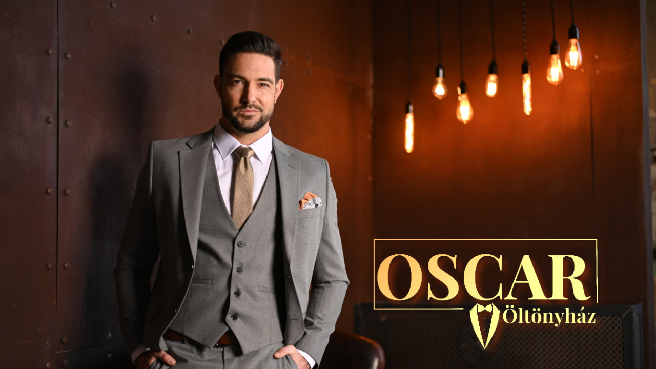

--- FILE ---
content_type: text/html
request_url: https://www.oscaroltony.hu/
body_size: 2728
content:
<!doctype html>
<html lang="en">
<head>
	<title>Oscar</title>
	<meta charset="UTF-8">
	<meta name="viewport" content="width=device-width, initial-scale=1.0">
	<link rel='preload' href='images/bg/bg4.jpg' as='image'>
	<link rel='stylesheet' href='css/css.css' type='text/css'>
	<link rel="stylesheet" href="https://maxcdn.bootstrapcdn.com/bootstrap/3.4.1/css/bootstrap.min.css">
	<script src="https://ajax.googleapis.com/ajax/libs/jquery/3.6.3/jquery.min.js"></script>
	<script src="https://maxcdn.bootstrapcdn.com/bootstrap/3.4.1/js/bootstrap.min.js"></script>

<body style="background-color:#000;">


  <div class="parallax">
    <div id="group1" class="parallax__group">
      <div class="parallax__layer parallax__layer--base shadow">
		
        <div id="logo" class="logo-animation"></div>
      </div>
    </div>
    <div id="group2" class="parallax__group">
      <div class="parallax__layer parallax__layer--back">
		<div id="rolunk">
			<p class="cim">RÓLUNK</p>

			<p class="sima_szoveg">Az öltönyház megnyitását a már meglévő, sikeresen működő menyasszonyi ruhaszalonunk ihlette.</p>
			<p class="sima_szoveg">Több, mint 3 éves tapasztalat azt mutatja, hogy igény van stílusos, elegáns, minőségi öltönyre megfizethető áron. Mi megalkottuk mindezt az OSCAR megnyitásával. Akár esküvőre, ballagásra, üzleti célra vagy csak a hétköznapokra van szükséged öltönyre, mindenképp gyere el hozzánk. A termékek között inget, cipőt, mellényt, nyakkendőt is kínálunk. Profi eladók segítenek kiválasztani a tökéletes öltönyt, mindezt egy kellemes, barátságos környezetben.</p> 
			<p class="sima_szoveg">Az általunk kínált férfi öltönyök első osztályú ruházati termékek. Fontos, hogy nem csak egyedinek tűnnek, de kényelmesek is az őket viselők számára. Kiemelt márkáink: BALANCE és FILIP LEBELT.</p>
			<p class="sima_szoveg">Annak érdekében, hogy megismerkedj kínálatunkkal és meggyőződhess az öltönyök minőségéről és rendkívül kedvező árukról, javasoljuk, hogy látogass el üzletünkbe. </p>
		</div>
      </div>
    </div>
    <div id="group3" class="parallax__group">
      <div class="parallax__layer parallax__layer--base shadow">
        <div class="sima_szoveg_2">Egy kis ízelítő kínálatunkból:</div>
		        <div id="gallery">

<div class="container app">
  <div id="myCarousel" class="carousel slide" data-ride="carousel" data-interval="5000" style="box-shadow: 0px 5px 10px rgb(0,0,0,.5), 0px -5px 10px rgb(0,0,0,.5);">
    <!-- Indicators -->
    <ol class="carousel-indicators">
      <li data-target="#myCarousel" data-slide-to="0" class="active"></li>
      <li data-target="#myCarousel" data-slide-to="1"></li>
      <li data-target="#myCarousel" data-slide-to="2"></li>
	  <li data-target="#myCarousel" data-slide-to="3"></li>
	  <li data-target="#myCarousel" data-slide-to="4"></li>
	  <li data-target="#myCarousel" data-slide-to="5"></li>
	  <li data-target="#myCarousel" data-slide-to="6"></li>
	  <li data-target="#myCarousel" data-slide-to="7"></li>
	  <li data-target="#myCarousel" data-slide-to="8"></li>
	  <li data-target="#myCarousel" data-slide-to="9"></li>
	  <li data-target="#myCarousel" data-slide-to="10"></li>
	  <li data-target="#myCarousel" data-slide-to="11"></li>
      <li data-target="#myCarousel" data-slide-to="12"></li>
	  <li data-target="#myCarousel" data-slide-to="13"></li>
	  <li data-target="#myCarousel" data-slide-to="14"></li>
	  <li data-target="#myCarousel" data-slide-to="15"></li>
	  <li data-target="#myCarousel" data-slide-to="16"></li>
	  <li data-target="#myCarousel" data-slide-to="17"></li>
	  <li data-target="#myCarousel" data-slide-to="18"></li>
	  <li data-target="#myCarousel" data-slide-to="19"></li>
	  <li data-target="#myCarousel" data-slide-to="20"></li>
	  <li data-target="#myCarousel" data-slide-to="21"></li>
      <li data-target="#myCarousel" data-slide-to="22"></li>
	  <li data-target="#myCarousel" data-slide-to="23"></li>
	  <li data-target="#myCarousel" data-slide-to="24"></li>
	  <li data-target="#myCarousel" data-slide-to="25"></li>
	  <li data-target="#myCarousel" data-slide-to="26"></li>
	  <li data-target="#myCarousel" data-slide-to="27"></li>
	  <li data-target="#myCarousel" data-slide-to="28"></li>
	  <li data-target="#myCarousel" data-slide-to="29"></li>
	  <li data-target="#myCarousel" data-slide-to="30"></li>
      <li data-target="#myCarousel" data-slide-to="31"></li>
      <li data-target="#myCarousel" data-slide-to="32"></li>
	  <li data-target="#myCarousel" data-slide-to="33"></li>
	  <li data-target="#myCarousel" data-slide-to="34"></li>
	  <li data-target="#myCarousel" data-slide-to="35"></li>
	  <li data-target="#myCarousel" data-slide-to="36"></li>
	  <li data-target="#myCarousel" data-slide-to="37"></li>
	  <li data-target="#myCarousel" data-slide-to="38"></li>
	  <li data-target="#myCarousel" data-slide-to="39"></li>
      <li data-target="#myCarousel" data-slide-to="40"></li>	  
      <li data-target="#myCarousel" data-slide-to="41"></li>
      <li data-target="#myCarousel" data-slide-to="42"></li>
	  <li data-target="#myCarousel" data-slide-to="43"></li>
	  <li data-target="#myCarousel" data-slide-to="44"></li>
	  <li data-target="#myCarousel" data-slide-to="45"></li>
	  <li data-target="#myCarousel" data-slide-to="46"></li>
	  <li data-target="#myCarousel" data-slide-to="47"></li>
    </ol>

    <!-- Wrapper for slides -->
    <div class="carousel-inner" role="listbox">
      <div class="item active">
        <img src="images/gallery/gallery01.jpg" class="gallery_img_01" style="width:100%;">
      </div>

      <div class="item">
        <img src="images/gallery/gallery02.jpg" class="gallery_img_02" style="width:100%;">
      </div>
    
      <div class="item">
        <img src="images/gallery/gallery03.jpg" class="gallery_img_03" style="width:100%;">
      </div>
	  
      <div class="item">
        <img src="images/gallery/gallery04.jpg" class="gallery_img_04" style="width:100%;">
      </div>
	  
	  <div class="item">
        <img src="images/gallery/gallery05.jpg" class="gallery_img_05" style="width:100%;">
      </div>
	  
	  <div class="item">
        <img src="images/gallery/gallery06.jpg" class="gallery_img_06" style="width:100%;">
      </div>

      <div class="item">
        <img src="images/gallery/gallery07.jpg" class="gallery_img_07" style="width:100%;">
      </div>
    
      <div class="item">
        <img src="images/gallery/gallery08.jpg" class="gallery_img_08" style="width:100%;">
      </div>
	  
      <div class="item">
        <img src="images/gallery/gallery09.jpg" class="gallery_img_09" style="width:100%;">
      </div>
	  
	  <div class="item">
        <img src="images/gallery/gallery10.jpg" class="gallery_img_10" style="width:100%;">
      </div>
	  
	  <div class="item">
        <img src="images/gallery/gallery11.jpg" class="gallery_img_11" style="width:100%;">
      </div>		  
	  
      <div class="item">
        <img src="images/gallery/gallery12.jpg" class="gallery_img_12" style="width:100%;">
      </div>
    
      <div class="item">
        <img src="images/gallery/gallery13.jpg" class="gallery_img_13" style="width:100%;">
      </div>
	  
      <div class="item">
        <img src="images/gallery/gallery14.jpg" class="gallery_img_14" style="width:100%;">
      </div>
	  
	  <div class="item">
        <img src="images/gallery/gallery15.jpg" class="gallery_img_15" style="width:100%;">
      </div>
	  
	  <div class="item">
        <img src="images/gallery/gallery16.jpg" class="gallery_img_16" style="width:100%;">
      </div>

      <div class="item">
        <img src="images/gallery/gallery17.jpg" class="gallery_img_17" style="width:100%;">
      </div>
    
      <div class="item">
        <img src="images/gallery/gallery18.jpg" class="gallery_img_18" style="width:100%;">
      </div>
	  
      <div class="item">
        <img src="images/gallery/gallery19.jpg" class="gallery_img_19" style="width:100%;">
      </div>
	  
	  <div class="item">
        <img src="images/gallery/gallery20.jpg" class="gallery_img_20" style="width:100%;">
      </div>
	  
	  <div class="item">
        <img src="images/gallery/gallery21.jpg" class="gallery_img_21" style="width:100%;">
      </div>		  
	  
      <div class="item">
        <img src="images/gallery/gallery22.jpg" class="gallery_img_22" style="width:100%;">
      </div>
    
      <div class="item">
        <img src="images/gallery/gallery23.jpg" class="gallery_img_23" style="width:100%;">
      </div>
	  
      <div class="item">
        <img src="images/gallery/gallery24.jpg" class="gallery_img_24" style="width:100%;">
      </div>
	  
	  <div class="item">
        <img src="images/gallery/gallery25.jpg" class="gallery_img_25" style="width:100%;">
      </div>
	  
	  <div class="item">
        <img src="images/gallery/gallery26.jpg" class="gallery_img_26" style="width:100%;">
      </div>

      <div class="item">
        <img src="images/gallery/gallery27.jpg" class="gallery_img_27" style="width:100%;">
      </div>
    
      <div class="item">
        <img src="images/gallery/gallery28.jpg" class="gallery_img_28" style="width:100%;">
      </div>
	  
      <div class="item">
        <img src="images/gallery/gallery29.jpg" class="gallery_img_29" style="width:100%;">
      </div>
	  
	  <div class="item">
        <img src="images/gallery/gallery30.jpg" class="gallery_img_30" style="width:100%;">
      </div>

	  <div class="item">
        <img src="images/gallery/gallery31.jpg" class="gallery_img_31" style="width:100%;">
      </div>		  
	  
      <div class="item">
        <img src="images/gallery/gallery32.jpg" class="gallery_img_32" style="width:100%;">
      </div>
    
      <div class="item">
        <img src="images/gallery/gallery33.jpg" class="gallery_img_33" style="width:100%;">
      </div>
	  
      <div class="item">
        <img src="images/gallery/gallery34.jpg" class="gallery_img_34" style="width:100%;">
      </div>
	  
	  <div class="item">
        <img src="images/gallery/gallery35.jpg" class="gallery_img_35" style="width:100%;">
      </div>
	  
	  <div class="item">
        <img src="images/gallery/gallery36.jpg" class="gallery_img_36" style="width:100%;">
      </div>

      <div class="item">
        <img src="images/gallery/gallery37.jpg" class="gallery_img_37" style="width:100%;">
      </div>
    
      <div class="item">
        <img src="images/gallery/gallery38.jpg" class="gallery_img_38" style="width:100%;">
      </div>
	  
      <div class="item">
        <img src="images/gallery/gallery39.jpg" class="gallery_img_39" style="width:100%;">
      </div>
	  
	  <div class="item">
        <img src="images/gallery/gallery40.jpg" class="gallery_img_40" style="width:100%;">
      </div>	  
	 
	  <div class="item">
        <img src="images/gallery/gallery41.jpg" class="gallery_img_41" style="width:100%;">
      </div>		  
	  
      <div class="item">
        <img src="images/gallery/gallery42.jpg" class="gallery_img_42" style="width:100%;">
      </div>
    
      <div class="item">
        <img src="images/gallery/gallery43.jpg" class="gallery_img_43" style="width:100%;">
      </div>
	  
      <div class="item">
        <img src="images/gallery/gallery44.jpg" class="gallery_img_44" style="width:100%;">
      </div>
	  
	  <div class="item">
        <img src="images/gallery/gallery45.jpg" class="gallery_img_45" style="width:100%;">
      </div>
	  
	  <div class="item">
        <img src="images/gallery/gallery46.jpg" class="gallery_img_46" style="width:100%;">
      </div>

      <div class="item">
        <img src="images/gallery/gallery47.jpg" class="gallery_img_47" style="width:100%;">
      </div>
    
      <div class="item">
        <img src="images/gallery/gallery48.jpg" class="gallery_img_48" style="width:100%;">
      </div>	 
    </div>

    <!-- Left and right controls -->
    <a class="left carousel-control" href="#myCarousel" data-slide="prev">
      <span class="glyphicon glyphicon-chevron-left"></span>
      <span class="sr-only">Previous</span>
    </a>
    <a class="right carousel-control" href="#myCarousel" data-slide="next">
      <span class="glyphicon glyphicon-chevron-right"></span>
      <span class="sr-only">Next</span>
    </a>
  </div>
</div>


		
		
				</div>
      </div>
    </div>
    <div id="group4" class="parallax__group">

      <div class="parallax__layer parallax__layer--deep">
	  <div id="inv"><p class="inv">Kérjen időpontot és látogasson el hozzánk!</p></div>
      </div>
    </div>

    <div id="group6" class="parallax__group">
      <div class="parallax__layer parallax__layer--back">
        
      </div>
      <div class="parallax__layer parallax__layer--base">
        <div id="kapcsolat_bal">
			<p class="kapcsolat_bal"><b>ELÉRHETŐSÉGEINK</b></p>
			<p class="kapcsolat_bal"><b>Címünk:</b> 1138, Budapest Népfürdő utca 21/A</p>
			<p class="kapcsolat_bal">Kényelmes utcai, fizetős parkoló övezet.</p>
			<p class="kapcsolat_bal"><b>Megközelítés:</b> 1-es Villamos, 3-as Metró, 15- 115 Busz, 79M Trolibusz</p>
			<p class="kapcsolat_bal"><b>Telefonszámunk:</b> +36 70 788 0888</p>
			<p class="kapcsolat_bal"><b>Email:</b> <a href="mailto:info@oscaroltony.hu" class="kapcsolat_bal">info@oscaroltony.hu</a></p>
			<p class="kapcsolat_bal"><a class="icon-facebook" href = "https://www.facebook.com/oscaroltonyszalon"></a></p>
		</div>
		
		<div id="kapcsolat_jobb">
			<p class="kapcsolat_jobb"><b>NYITVATARTÁS</b></p>
			<p class="kapcsolat_jobb">Kérjük kérjen időpontot!</p>
			<p class="kapcsolat_jobb">Szeretettel várjuk megkeresését</p>
			<p class="kapcsolat_jobb">feltüntetett elérhetőségeinken.</p>
			<p class="kapcsolat_jobb"></p>
		</div>
      </div>
    </div>

  </div>

<script>
const observer = new IntersectionObserver(entries => {
  // Loop over the entries
  entries.forEach(entry => {
    // If the element is visible
    if (entry.isIntersecting) {
      // Add the animation class
      entry.target.classList.add('app-animation');
    }
  });
});

observer.observe(document.querySelector('.app'));
</script>
</body>
</html> 

--- FILE ---
content_type: text/css
request_url: https://www.oscaroltony.hu/css/css.css
body_size: 2724
content:
@import url('https://fonts.googleapis.com/css2?family=Playfair+Display+SC:ital,wght@0,400;0,700;1,400&display=swap');

@keyframes appear {
	0% {
		filter: blur(40px);
	}
	50% {
		filter: blur(0px);
	}
}



@font-face {
  font-family: 'fontello';
  src: url('../font/fontello.eot?79197004');
  src: url('../font/fontello.eot?79197004#iefix') format('embedded-opentype'),
       url('../font/fontello.woff2?79197004') format('woff2'),
       url('../font/fontello.woff?79197004') format('woff'),
       url('../font/fontello.ttf?79197004') format('truetype'),
       url('../font/fontello.svg?79197004#fontello') format('svg');
  font-weight: normal;
  font-style: normal;
}

[class^="icon-"]:before, [class*=" icon-"]:before {
  font-family: "fontello";
  font-style: normal;
  font-weight: normal;
  display: inline-block;
  color: #fdc46d;
  font-size: 5vh;
  margin-right: 20px;
}

.icon-facebook:before { content: '\f30e'; } /* '' */

@media (prefers-reduced-motion: no-preference) {
  .app-animation {
    animation: appear 4s 1;
  }
  
  .logo-animation {
	animation: appear 5s ease-in;
  }
  
}



 .parallax {
    height: 500px; /* fallback for older browsers */
    height: 100vh;
    overflow-x: hidden;
    overflow-y: auto;
    -webkit-perspective: 300px;
    perspective: 300px;

  }

  .parallax__group {
    position: relative;
    height: 500px; /* fallback for older browsers */
    height: 105vh;
    -webkit-transform-style: preserve-3d;
    transform-style: preserve-3d;
  }

  .parallax__layer {
    position: absolute;
    top: 0;
    left: 0;
    right: 0;
    bottom: 0;
  }

  .parallax__layer--fore {
    -webkit-transform: translateZ(90px) scale(.7);
    transform: translateZ(90px) scale(.7);
    z-index: 1;
  }

  .parallax__layer--base {
    -webkit-transform: translateZ(0);
    transform: translateZ(0);
    z-index: 4;
  }

  .parallax__layer--back {
    -webkit-transform: translateZ(-300px) scale(2);
    transform: translateZ(-300px) scale(2);
    z-index: 3;
  }

  .parallax__layer--deep {
    -webkit-transform: translateZ(-600px) scale(3);
    transform: translateZ(-600px) scale(3);
    z-index: 2;
  }
  
    /* Debugger styles - used to show the effect
  --------------------------------------------- */

  .debug {
    position: fixed;
    top: 0;
    left: .5em;
    z-index: 999;
    background: rgba(0,0,0,.85);
    color: #fff;
    padding: .5em;
    border-radius: 0 0 5px 5px;
  }
  .debug-on .parallax__group {
    -webkit-transform: translate3d(800px, 0, -800px) rotateY(30deg);
    transform: translate3d(700px, 0, -800px) rotateY(30deg);
 }
  .debug-on .parallax__layer {
    box-shadow: 0 0 0 2px #000;
    opacity: 0.9;
  }
  .parallax__group {
    -webkit-transition: -webkit-transform 0.5s;
    transition: transform 0.5s;
  }
  
  /* demo styles
  --------------------------------------------- */

  body, html {
    overflow: hidden;
	background-color: #000;
  }

  body {
    font: 100% / 1.5 Arial;
  }

  * {
    margin:0;
    padding:0;
  }

  .parallax {
    font-size: 200%;
  }

   /* centre the content in the parallax layers */
  .title {
    text-align: center;
    position: absolute;
    left: 50%;
    top: 50%;
    -webkit-transform: translate(-50%, -50%);
    transform: translate(-50%, -50%);
	font-family: 'Playfair Display SC', serif;
	font-style: bold;
	
  }
  
 /* -------------------------------aktiv tartalom --------------------------*/ 
  
  
#gallery {
	
	overflow: hidden;
	
}  
  
.title2 {
	position: absolute;
	bottom: 20%;
	left: 10%;
	color: white;
	font-size: 3vh;
	font-family: 'Playfair Display SC', serif;
	font-style: bold;
}
  
#logo {
	background: url("../images/logo2.png");
	position: absolute;
	width: 75vh;
	height: 65vh;
	right: 5%;
	bottom: 0%;
	background-size:cover;
}



#rolunk {
	position: absolute;
	max-height: 80vh;
	overflow: auto;
	top: 10%;
	left: 50%;
	margin-left: -50%;
	padding: 0 20% 0 35%;
	-ms-overflow-style: none;  /* IE and Edge */
	scrollbar-width: none;  /* Firefox */
}

#rolunk::-webkit-scrollbar {
    display: none;
}

#motto {
	position: absolute;
	top: 80vh;
	left: 5%;	
}

#inv {
	position: absolute;
	top: 25%;
	width: 100%;
}

#kapcsolat_bal {
	position: absolute;
	top: 15%;
	width: 30%;
	left: 10%;
}

#kapcsolat_jobb {
	position: absolute;
	top: 15%;
	width: 100%;
	right: 10%;
}

.sima_szoveg {
	color: #251309;
	font-size: 2.5vh;
	font-family: 'Playfair Display SC', serif;
	font-style: italic;
	text-align: center;
	text-shadow: 1px 1px 2px #000;
	padding: 10px 0 0 0;
}

.sima_szoveg_2 {
	color: #251309;
	font-size: 2.5vh;
	font-family: 'Playfair Display SC', serif;
	font-style: italic;
	text-align: center;
	text-shadow: 1px 1px 2px #000;
	padding: 10px 0 10px 0;
}

.kapcsolat_bal {
	color: #fdc46d;
	font-size: 2.8vh;
	font-family: 'Playfair Display SC', serif;
	text-align: left;
	text-shadow: 2px 2px 2px #ad3709;
	padding: 10px 0 10px 0;
}

.kapcsolat_jobb {
	color: #fdc46d;
	font-size: 2.8vh;
	font-family: 'Playfair Display SC', serif;
	text-align: right;
	text-shadow: 2px 2px 2px #ad3709;
	padding: 10px 0 10px 0;
}

.cim {
	color: #251309;
	font-size: 4vh;
	font-family: 'Playfair Display SC', serif;
	font-weight: bold;
	text-decoration: underline;
	text-align: center;
	text-shadow: 1px 1px 2px #000;
}

.inv {
	color: #251309;
	font-size: 5vh;
	font-family: 'Playfair Display SC', serif;
	font-weight: bold;
	text-shadow: 1px 1px 2px #000;
	text-align: center;
}
  
.kapcsolat_bal:hover {
	color: #fdc46d;
} 
  
   /* style the groups
  --------------------------------------------- */

  #group1 {
    z-index: 5; /* slide over group 2 */
  }
  #group1 .parallax__layer--base {
    background: url("../images/bg/bg4.jpg");
	background-repeat:no-repeat;
	background-size:cover;
	
  }

  #group2 {
    z-index: 3; /* slide under groups 1 and 3 */
  }
  #group2 .parallax__layer--back {
	background: url("../images/bg/bg6.jpg");
	background-size:cover;  
  }

  #group3 {
    z-index: 4; /* slide over group 2 and 4 */
  }
  #group3 .parallax__layer--base {
   background-color: rgb(0,0,0,1);
   background-image: linear-gradient(-30deg, #ff9d52, #642305);
   background-size:cover;
  }

  #group4 {
    z-index: 2; /* slide under group 3 and 5 */
  }
  #group4 .parallax__layer--deep {
    background:url("../images/bg/minta2.jpg");
	background-size:cover;
  }

  #group5 {
    z-index: 3; /* slide over group 4 and 6 */
  }
  #group5 .parallax__layer--base {
    background:url("../images/bg/bg5.jpg");
background-size:cover;	
  }

  #group6 {
    z-index: 2; /* slide under group 5 and 7 */
  }
  #group6 .parallax__layer--back {
    background:url("../images/bg/bg.jpg");
background-size:cover;	
  }

  #group7 {
    z-index: 3; /* slide over group 7 */
  }
  #group7 .parallax__layer--base {
    background: url("../images/bg/bg2.jpg");
background-size:cover;
  }

.title{color:#000}
  /* misc
  --------------------------------------------- */
  .demo__info {
    position: absolute;
    z-index:100;
    bottom: 1vh;
    top: auto;
    font-size:80%;
    text-align:center;
    width: 100%;
  }
  
.shadow {
	box-shadow: 0px 5px 10px rgb(0,0,0,.5), 0px -5px 10px rgb(0,0,0,.5);
}  
.carousel-inner {
  max-height: 90vh;
  img {
    max-height: 90vh;
  }
}

.carousel-indicators img {
  max-width: 100px;
}



/* -----------------------------  Mobil ------------------------------------------*/
  
@media screen and (max-width: 600px) {
	
	#group1 .parallax__layer--base {
		background: url("../images/bg/bg_mobil_1.jpg");
		background-repeat:no-repeat;
		background-size:cover;
	}
	
	#logo {
		background: url("../images/logo2.png");
		position: absolute;
		width: 90vw;
		height: 90vw;
		top: 30%;
		left: 50%;
		margin-left: -45vw;
		background-size:cover;
	}
	
	#group2 .parallax__layer--back {
		background: url("../images/bg/bg_mobil_2.jpg");
		background-size:cover;  
	}
	
	#rolunk {
		background-color: rgb(0,0,0,0.5);
		border-radius: 25px;
		position: absolute;
		width: 90vw;
		max-height: 90vh;
		overflow: auto;
		top: 5%;
		left: 50%;
		margin-left: -45vw;
		padding: 0;
	}
	
	.cim {
		color: #fdc46d;
		font-size: 3vh;
		font-family: 'Playfair Display SC', serif;
		font-weight: bold;
		text-decoration: underline;
		text-align: center;
		text-shadow: 2px 2px 2px #ad3709;
	}
	
	.sima_szoveg {
		color: #fdc46d;
		font-size: 2vh;
		font-family: 'Playfair Display SC', serif;
		font-style: italic;
		text-align: center;
		text-shadow: 2px 2px 2px #ad3709;
		padding: 1vh 0 0 0;
	}
	
	.sima_szoveg_2 {
		color: #fdc46d;
		font-size: 2vh;
		font-family: 'Playfair Display SC', serif;
		font-style: italic;
		text-align: center;
		text-shadow: 1px 1px 2px #000;
		padding: 10px 0 10px 0;
	}
	
	.inv {
		color: #fdc46d;
		font-size: 4vh;
		font-family: 'Playfair Display SC', serif;
		font-weight: bold;
		text-shadow: 2px 2px 2px #ad3709;
		text-align: center;
	}	
	
	#group6 .parallax__layer--back {
		background:url("../images/bg/bg_mobil_3.jpg");
		background-size:cover;	
	}
	
	#kapcsolat_bal {
		background-color: rgb(0,0,0,0.8);
		border-radius: 25px;
		position: absolute;
		top: 5%;
		width: 90%;
		left: 5%;
	}

	#kapcsolat_jobb {
		background-color: rgb(0,0,0,0.8);
		border-radius: 25px;
		position: absolute;
		top: 50%;
		width: 90%;
		left: 5%;
	}	

	.kapcsolat_bal {
		color: #fdc46d;
		font-size: 2vh;
		font-family: 'Playfair Display SC', serif;
		text-align: center;
		text-shadow: 2px 2px 2px #ad3709;
		padding: 0;
	}

	.kapcsolat_jobb {
		color: #fdc46d;
		font-size: 2vh;
		font-family: 'Playfair Display SC', serif;
		text-align: center;
		text-shadow: 2px 2px 2px #ad3709;
		padding: 0;
	}

	/* --------------------------- Gallery -----------------------------------------*/

	.carousel-indicators{
		display:none;
	}

	img.gallery_img_01 {
		content:url(../images/gallery/mobil/m_gallery_01.jpg);
	}
	
	img.gallery_img_02 {
		content:url(../images/gallery/mobil/m_gallery_02.jpg);
	}
	
	img.gallery_img_03 {
		content:url(../images/gallery/mobil/m_gallery_03.jpg);
	}
	
	img.gallery_img_04 {
		content:url(../images/gallery/mobil/m_gallery_04.jpg);
	}
	
	img.gallery_img_05 {
		content:url(../images/gallery/mobil/m_gallery_05.jpg);
	}
	
	img.gallery_img_06 {
		content:url(../images/gallery/mobil/m_gallery_06.jpg);
	}
	
	img.gallery_img_07 {
		content:url(../images/gallery/mobil/m_gallery_07.jpg);
	}
	
	img.gallery_img_08 {
		content:url(../images/gallery/mobil/m_gallery_08.jpg);
	}
	
	img.gallery_img_09 {
		content:url(../images/gallery/mobil/m_gallery_09.jpg);
	}
	
	img.gallery_img_10 {
		content:url(../images/gallery/mobil/m_gallery_10.jpg);
	}	

	img.gallery_img_11 {
		content:url(../images/gallery/mobil/m_gallery_11.jpg);
	}
	
	img.gallery_img_12 {
		content:url(../images/gallery/mobil/m_gallery_12.jpg);
	}
	
	img.gallery_img_13 {
		content:url(../images/gallery/mobil/m_gallery_13.jpg);
	}
	
	img.gallery_img_14 {
		content:url(../images/gallery/mobil/m_gallery_14.jpg);
	}
	
	img.gallery_img_15 {
		content:url(../images/gallery/mobil/m_gallery_15.jpg);
	}
	
	img.gallery_img_16 {
		content:url(../images/gallery/mobil/m_gallery_16.jpg);
	}
	
	img.gallery_img_17 {
		content:url(../images/gallery/mobil/m_gallery_17.jpg);
	}
	
	img.gallery_img_18 {
		content:url(../images/gallery/mobil/m_gallery_18.jpg);
	}
	
	img.gallery_img_19 {
		content:url(../images/gallery/mobil/m_gallery_19.jpg);
	}
	
	img.gallery_img_20 {
		content:url(../images/gallery/mobil/m_gallery_20.jpg);
	}	
	
	img.gallery_img_21 {
		content:url(../images/gallery/mobil/m_gallery_21.jpg);
	}
	
	img.gallery_img_22 {
		content:url(../images/gallery/mobil/m_gallery_22.jpg);
	}
	
	img.gallery_img_23 {
		content:url(../images/gallery/mobil/m_gallery_23.jpg);
	}
	
	img.gallery_img_24 {
		content:url(../images/gallery/mobil/m_gallery_24.jpg);
	}
	
	img.gallery_img_25 {
		content:url(../images/gallery/mobil/m_gallery_25.jpg);
	}
	
	img.gallery_img_26 {
		content:url(../images/gallery/mobil/m_gallery_26.jpg);
	}
	
	img.gallery_img_27 {
		content:url(../images/gallery/mobil/m_gallery_27.jpg);
	}
	
	img.gallery_img_28 {
		content:url(../images/gallery/mobil/m_gallery_28.jpg);
	}
	
	img.gallery_img_29 {
		content:url(../images/gallery/mobil/m_gallery_29.jpg);
	}
	
	img.gallery_img_30 {
		content:url(../images/gallery/mobil/m_gallery_30.jpg);
	}		
	
	img.gallery_img_31 {
		content:url(../images/gallery/mobil/m_gallery_31.jpg);
	}
	
	img.gallery_img_32 {
		content:url(../images/gallery/mobil/m_gallery_32.jpg);
	}
	
	img.gallery_img_33 {
		content:url(../images/gallery/mobil/m_gallery_33.jpg);
	}
	
	img.gallery_img_34 {
		content:url(../images/gallery/mobil/m_gallery_34.jpg);
	}
	
	img.gallery_img_35 {
		content:url(../images/gallery/mobil/m_gallery_35.jpg);
	}
	
	img.gallery_img_36 {
		content:url(../images/gallery/mobil/m_gallery_36.jpg);
	}
	
	img.gallery_img_37 {
		content:url(../images/gallery/mobil/m_gallery_37.jpg);
	}
	
	img.gallery_img_38 {
		content:url(../images/gallery/mobil/m_gallery_38.jpg);
	}
	
	img.gallery_img_39 {
		content:url(../images/gallery/mobil/m_gallery_39.jpg);
	}

	img.gallery_img_40 {
		content:url(../images/gallery/mobil/m_gallery_40.jpg);
	}	
	
	img.gallery_img_41 {
		content:url(../images/gallery/mobil/m_gallery_41.jpg);
	}
	
	img.gallery_img_42 {
		content:url(../images/gallery/mobil/m_gallery_42.jpg);
	}
	
	img.gallery_img_43 {
		content:url(../images/gallery/mobil/m_gallery_43.jpg);
	}
	
	img.gallery_img_44 {
		content:url(../images/gallery/mobil/m_gallery_44.jpg);
	}
	
	img.gallery_img_45 {
		content:url(../images/gallery/mobil/m_gallery_45.jpg);
	}
	
	img.gallery_img_46 {
		content:url(../images/gallery/mobil/m_gallery_46.jpg);
	}
	
	img.gallery_img_47 {
		content:url(../images/gallery/mobil/m_gallery_47.jpg);
	}
	
	img.gallery_img_48 {
		content:url(../images/gallery/mobil/m_gallery_48.jpg);
	}	
	
	

}

